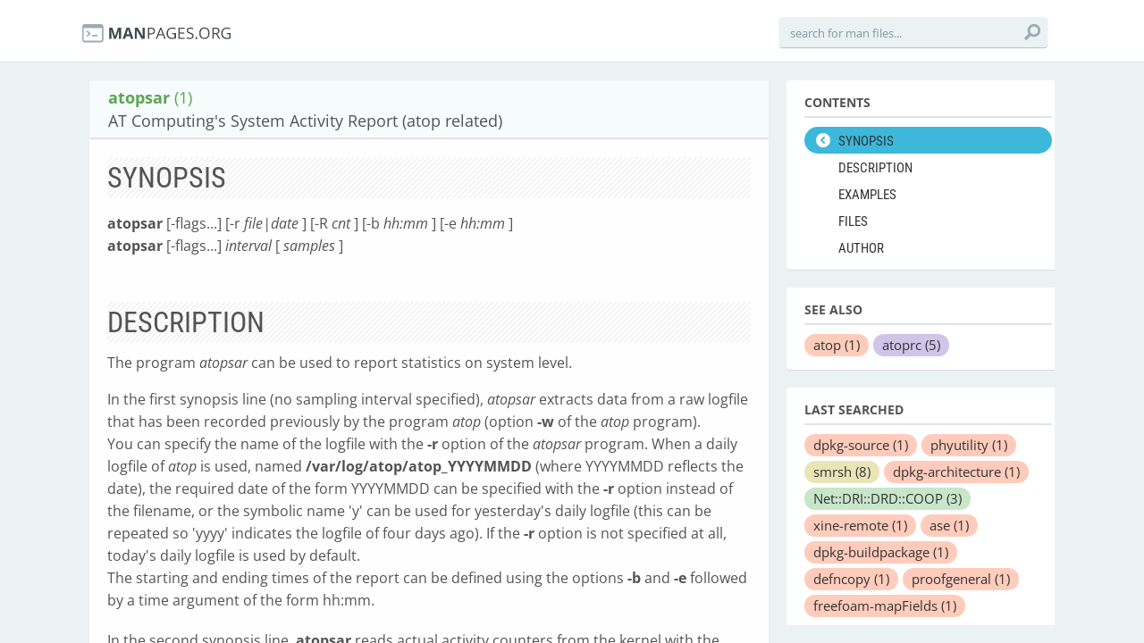

--- FILE ---
content_type: text/html; charset=utf-8
request_url: https://manpages.org/atopsar/1
body_size: 10972
content:
<!DOCTYPE html>
<html>
<head>
  <link rel="dns-prefetch" href="//fonts.gstatic.com"/>
  <link rel="dns-prefetch" href="//fonts.googleapis.com"/>
  <link rel="dns-prefetch" href="//www.google-analytics.com"/>
  <title>man atopsar (1): AT Computing&#39;s System Activity Report (atop related)</title>
  <meta http-equiv="X-UA-Compatible" content="IE=edge,chrome=1">
  <meta name="description" content="man atopsar (1): The program atopsar can be used to report statistics on system level. In the first synopsis line (no sampling interval specified), atopsar extracts data from a raw logfile that has been recorded previously by the program atop (option -w of the atop progra">
  <meta name="viewport" content="width=device-width, initial-scale=1, maximum-scale=1, user-scalable=no">
  <style type="text/css">@font-face {font-family:Open Sans;font-style:italic;font-weight:300;src:url(/cf-fonts/s/open-sans/5.0.20/cyrillic-ext/300/italic.woff2);unicode-range:U+0460-052F,U+1C80-1C88,U+20B4,U+2DE0-2DFF,U+A640-A69F,U+FE2E-FE2F;font-display:swap;}@font-face {font-family:Open Sans;font-style:italic;font-weight:300;src:url(/cf-fonts/s/open-sans/5.0.20/cyrillic/300/italic.woff2);unicode-range:U+0301,U+0400-045F,U+0490-0491,U+04B0-04B1,U+2116;font-display:swap;}@font-face {font-family:Open Sans;font-style:italic;font-weight:300;src:url(/cf-fonts/s/open-sans/5.0.20/hebrew/300/italic.woff2);unicode-range:U+0590-05FF,U+200C-2010,U+20AA,U+25CC,U+FB1D-FB4F;font-display:swap;}@font-face {font-family:Open Sans;font-style:italic;font-weight:300;src:url(/cf-fonts/s/open-sans/5.0.20/latin/300/italic.woff2);unicode-range:U+0000-00FF,U+0131,U+0152-0153,U+02BB-02BC,U+02C6,U+02DA,U+02DC,U+0304,U+0308,U+0329,U+2000-206F,U+2074,U+20AC,U+2122,U+2191,U+2193,U+2212,U+2215,U+FEFF,U+FFFD;font-display:swap;}@font-face {font-family:Open Sans;font-style:italic;font-weight:300;src:url(/cf-fonts/s/open-sans/5.0.20/greek-ext/300/italic.woff2);unicode-range:U+1F00-1FFF;font-display:swap;}@font-face {font-family:Open Sans;font-style:italic;font-weight:300;src:url(/cf-fonts/s/open-sans/5.0.20/greek/300/italic.woff2);unicode-range:U+0370-03FF;font-display:swap;}@font-face {font-family:Open Sans;font-style:italic;font-weight:300;src:url(/cf-fonts/s/open-sans/5.0.20/latin-ext/300/italic.woff2);unicode-range:U+0100-02AF,U+0304,U+0308,U+0329,U+1E00-1E9F,U+1EF2-1EFF,U+2020,U+20A0-20AB,U+20AD-20CF,U+2113,U+2C60-2C7F,U+A720-A7FF;font-display:swap;}@font-face {font-family:Open Sans;font-style:italic;font-weight:300;src:url(/cf-fonts/s/open-sans/5.0.20/vietnamese/300/italic.woff2);unicode-range:U+0102-0103,U+0110-0111,U+0128-0129,U+0168-0169,U+01A0-01A1,U+01AF-01B0,U+0300-0301,U+0303-0304,U+0308-0309,U+0323,U+0329,U+1EA0-1EF9,U+20AB;font-display:swap;}@font-face {font-family:Open Sans;font-style:normal;font-weight:300;src:url(/cf-fonts/s/open-sans/5.0.20/greek-ext/300/normal.woff2);unicode-range:U+1F00-1FFF;font-display:swap;}@font-face {font-family:Open Sans;font-style:normal;font-weight:300;src:url(/cf-fonts/s/open-sans/5.0.20/greek/300/normal.woff2);unicode-range:U+0370-03FF;font-display:swap;}@font-face {font-family:Open Sans;font-style:normal;font-weight:300;src:url(/cf-fonts/s/open-sans/5.0.20/cyrillic/300/normal.woff2);unicode-range:U+0301,U+0400-045F,U+0490-0491,U+04B0-04B1,U+2116;font-display:swap;}@font-face {font-family:Open Sans;font-style:normal;font-weight:300;src:url(/cf-fonts/s/open-sans/5.0.20/cyrillic-ext/300/normal.woff2);unicode-range:U+0460-052F,U+1C80-1C88,U+20B4,U+2DE0-2DFF,U+A640-A69F,U+FE2E-FE2F;font-display:swap;}@font-face {font-family:Open Sans;font-style:normal;font-weight:300;src:url(/cf-fonts/s/open-sans/5.0.20/latin-ext/300/normal.woff2);unicode-range:U+0100-02AF,U+0304,U+0308,U+0329,U+1E00-1E9F,U+1EF2-1EFF,U+2020,U+20A0-20AB,U+20AD-20CF,U+2113,U+2C60-2C7F,U+A720-A7FF;font-display:swap;}@font-face {font-family:Open Sans;font-style:normal;font-weight:300;src:url(/cf-fonts/s/open-sans/5.0.20/vietnamese/300/normal.woff2);unicode-range:U+0102-0103,U+0110-0111,U+0128-0129,U+0168-0169,U+01A0-01A1,U+01AF-01B0,U+0300-0301,U+0303-0304,U+0308-0309,U+0323,U+0329,U+1EA0-1EF9,U+20AB;font-display:swap;}@font-face {font-family:Open Sans;font-style:normal;font-weight:300;src:url(/cf-fonts/s/open-sans/5.0.20/hebrew/300/normal.woff2);unicode-range:U+0590-05FF,U+200C-2010,U+20AA,U+25CC,U+FB1D-FB4F;font-display:swap;}@font-face {font-family:Open Sans;font-style:normal;font-weight:300;src:url(/cf-fonts/s/open-sans/5.0.20/latin/300/normal.woff2);unicode-range:U+0000-00FF,U+0131,U+0152-0153,U+02BB-02BC,U+02C6,U+02DA,U+02DC,U+0304,U+0308,U+0329,U+2000-206F,U+2074,U+20AC,U+2122,U+2191,U+2193,U+2212,U+2215,U+FEFF,U+FFFD;font-display:swap;}@font-face {font-family:Open Sans;font-style:italic;font-weight:400;src:url(/cf-fonts/s/open-sans/5.0.20/latin/400/italic.woff2);unicode-range:U+0000-00FF,U+0131,U+0152-0153,U+02BB-02BC,U+02C6,U+02DA,U+02DC,U+0304,U+0308,U+0329,U+2000-206F,U+2074,U+20AC,U+2122,U+2191,U+2193,U+2212,U+2215,U+FEFF,U+FFFD;font-display:swap;}@font-face {font-family:Open Sans;font-style:italic;font-weight:400;src:url(/cf-fonts/s/open-sans/5.0.20/greek/400/italic.woff2);unicode-range:U+0370-03FF;font-display:swap;}@font-face {font-family:Open Sans;font-style:italic;font-weight:400;src:url(/cf-fonts/s/open-sans/5.0.20/cyrillic-ext/400/italic.woff2);unicode-range:U+0460-052F,U+1C80-1C88,U+20B4,U+2DE0-2DFF,U+A640-A69F,U+FE2E-FE2F;font-display:swap;}@font-face {font-family:Open Sans;font-style:italic;font-weight:400;src:url(/cf-fonts/s/open-sans/5.0.20/latin-ext/400/italic.woff2);unicode-range:U+0100-02AF,U+0304,U+0308,U+0329,U+1E00-1E9F,U+1EF2-1EFF,U+2020,U+20A0-20AB,U+20AD-20CF,U+2113,U+2C60-2C7F,U+A720-A7FF;font-display:swap;}@font-face {font-family:Open Sans;font-style:italic;font-weight:400;src:url(/cf-fonts/s/open-sans/5.0.20/greek-ext/400/italic.woff2);unicode-range:U+1F00-1FFF;font-display:swap;}@font-face {font-family:Open Sans;font-style:italic;font-weight:400;src:url(/cf-fonts/s/open-sans/5.0.20/cyrillic/400/italic.woff2);unicode-range:U+0301,U+0400-045F,U+0490-0491,U+04B0-04B1,U+2116;font-display:swap;}@font-face {font-family:Open Sans;font-style:italic;font-weight:400;src:url(/cf-fonts/s/open-sans/5.0.20/vietnamese/400/italic.woff2);unicode-range:U+0102-0103,U+0110-0111,U+0128-0129,U+0168-0169,U+01A0-01A1,U+01AF-01B0,U+0300-0301,U+0303-0304,U+0308-0309,U+0323,U+0329,U+1EA0-1EF9,U+20AB;font-display:swap;}@font-face {font-family:Open Sans;font-style:italic;font-weight:400;src:url(/cf-fonts/s/open-sans/5.0.20/hebrew/400/italic.woff2);unicode-range:U+0590-05FF,U+200C-2010,U+20AA,U+25CC,U+FB1D-FB4F;font-display:swap;}@font-face {font-family:Open Sans;font-style:normal;font-weight:400;src:url(/cf-fonts/s/open-sans/5.0.20/vietnamese/400/normal.woff2);unicode-range:U+0102-0103,U+0110-0111,U+0128-0129,U+0168-0169,U+01A0-01A1,U+01AF-01B0,U+0300-0301,U+0303-0304,U+0308-0309,U+0323,U+0329,U+1EA0-1EF9,U+20AB;font-display:swap;}@font-face {font-family:Open Sans;font-style:normal;font-weight:400;src:url(/cf-fonts/s/open-sans/5.0.20/latin/400/normal.woff2);unicode-range:U+0000-00FF,U+0131,U+0152-0153,U+02BB-02BC,U+02C6,U+02DA,U+02DC,U+0304,U+0308,U+0329,U+2000-206F,U+2074,U+20AC,U+2122,U+2191,U+2193,U+2212,U+2215,U+FEFF,U+FFFD;font-display:swap;}@font-face {font-family:Open Sans;font-style:normal;font-weight:400;src:url(/cf-fonts/s/open-sans/5.0.20/greek-ext/400/normal.woff2);unicode-range:U+1F00-1FFF;font-display:swap;}@font-face {font-family:Open Sans;font-style:normal;font-weight:400;src:url(/cf-fonts/s/open-sans/5.0.20/cyrillic/400/normal.woff2);unicode-range:U+0301,U+0400-045F,U+0490-0491,U+04B0-04B1,U+2116;font-display:swap;}@font-face {font-family:Open Sans;font-style:normal;font-weight:400;src:url(/cf-fonts/s/open-sans/5.0.20/cyrillic-ext/400/normal.woff2);unicode-range:U+0460-052F,U+1C80-1C88,U+20B4,U+2DE0-2DFF,U+A640-A69F,U+FE2E-FE2F;font-display:swap;}@font-face {font-family:Open Sans;font-style:normal;font-weight:400;src:url(/cf-fonts/s/open-sans/5.0.20/latin-ext/400/normal.woff2);unicode-range:U+0100-02AF,U+0304,U+0308,U+0329,U+1E00-1E9F,U+1EF2-1EFF,U+2020,U+20A0-20AB,U+20AD-20CF,U+2113,U+2C60-2C7F,U+A720-A7FF;font-display:swap;}@font-face {font-family:Open Sans;font-style:normal;font-weight:400;src:url(/cf-fonts/s/open-sans/5.0.20/hebrew/400/normal.woff2);unicode-range:U+0590-05FF,U+200C-2010,U+20AA,U+25CC,U+FB1D-FB4F;font-display:swap;}@font-face {font-family:Open Sans;font-style:normal;font-weight:400;src:url(/cf-fonts/s/open-sans/5.0.20/greek/400/normal.woff2);unicode-range:U+0370-03FF;font-display:swap;}@font-face {font-family:Open Sans;font-style:italic;font-weight:600;src:url(/cf-fonts/s/open-sans/5.0.20/hebrew/600/italic.woff2);unicode-range:U+0590-05FF,U+200C-2010,U+20AA,U+25CC,U+FB1D-FB4F;font-display:swap;}@font-face {font-family:Open Sans;font-style:italic;font-weight:600;src:url(/cf-fonts/s/open-sans/5.0.20/cyrillic-ext/600/italic.woff2);unicode-range:U+0460-052F,U+1C80-1C88,U+20B4,U+2DE0-2DFF,U+A640-A69F,U+FE2E-FE2F;font-display:swap;}@font-face {font-family:Open Sans;font-style:italic;font-weight:600;src:url(/cf-fonts/s/open-sans/5.0.20/greek-ext/600/italic.woff2);unicode-range:U+1F00-1FFF;font-display:swap;}@font-face {font-family:Open Sans;font-style:italic;font-weight:600;src:url(/cf-fonts/s/open-sans/5.0.20/latin-ext/600/italic.woff2);unicode-range:U+0100-02AF,U+0304,U+0308,U+0329,U+1E00-1E9F,U+1EF2-1EFF,U+2020,U+20A0-20AB,U+20AD-20CF,U+2113,U+2C60-2C7F,U+A720-A7FF;font-display:swap;}@font-face {font-family:Open Sans;font-style:italic;font-weight:600;src:url(/cf-fonts/s/open-sans/5.0.20/vietnamese/600/italic.woff2);unicode-range:U+0102-0103,U+0110-0111,U+0128-0129,U+0168-0169,U+01A0-01A1,U+01AF-01B0,U+0300-0301,U+0303-0304,U+0308-0309,U+0323,U+0329,U+1EA0-1EF9,U+20AB;font-display:swap;}@font-face {font-family:Open Sans;font-style:italic;font-weight:600;src:url(/cf-fonts/s/open-sans/5.0.20/cyrillic/600/italic.woff2);unicode-range:U+0301,U+0400-045F,U+0490-0491,U+04B0-04B1,U+2116;font-display:swap;}@font-face {font-family:Open Sans;font-style:italic;font-weight:600;src:url(/cf-fonts/s/open-sans/5.0.20/latin/600/italic.woff2);unicode-range:U+0000-00FF,U+0131,U+0152-0153,U+02BB-02BC,U+02C6,U+02DA,U+02DC,U+0304,U+0308,U+0329,U+2000-206F,U+2074,U+20AC,U+2122,U+2191,U+2193,U+2212,U+2215,U+FEFF,U+FFFD;font-display:swap;}@font-face {font-family:Open Sans;font-style:italic;font-weight:600;src:url(/cf-fonts/s/open-sans/5.0.20/greek/600/italic.woff2);unicode-range:U+0370-03FF;font-display:swap;}@font-face {font-family:Open Sans;font-style:normal;font-weight:600;src:url(/cf-fonts/s/open-sans/5.0.20/cyrillic/600/normal.woff2);unicode-range:U+0301,U+0400-045F,U+0490-0491,U+04B0-04B1,U+2116;font-display:swap;}@font-face {font-family:Open Sans;font-style:normal;font-weight:600;src:url(/cf-fonts/s/open-sans/5.0.20/greek/600/normal.woff2);unicode-range:U+0370-03FF;font-display:swap;}@font-face {font-family:Open Sans;font-style:normal;font-weight:600;src:url(/cf-fonts/s/open-sans/5.0.20/vietnamese/600/normal.woff2);unicode-range:U+0102-0103,U+0110-0111,U+0128-0129,U+0168-0169,U+01A0-01A1,U+01AF-01B0,U+0300-0301,U+0303-0304,U+0308-0309,U+0323,U+0329,U+1EA0-1EF9,U+20AB;font-display:swap;}@font-face {font-family:Open Sans;font-style:normal;font-weight:600;src:url(/cf-fonts/s/open-sans/5.0.20/latin-ext/600/normal.woff2);unicode-range:U+0100-02AF,U+0304,U+0308,U+0329,U+1E00-1E9F,U+1EF2-1EFF,U+2020,U+20A0-20AB,U+20AD-20CF,U+2113,U+2C60-2C7F,U+A720-A7FF;font-display:swap;}@font-face {font-family:Open Sans;font-style:normal;font-weight:600;src:url(/cf-fonts/s/open-sans/5.0.20/cyrillic-ext/600/normal.woff2);unicode-range:U+0460-052F,U+1C80-1C88,U+20B4,U+2DE0-2DFF,U+A640-A69F,U+FE2E-FE2F;font-display:swap;}@font-face {font-family:Open Sans;font-style:normal;font-weight:600;src:url(/cf-fonts/s/open-sans/5.0.20/latin/600/normal.woff2);unicode-range:U+0000-00FF,U+0131,U+0152-0153,U+02BB-02BC,U+02C6,U+02DA,U+02DC,U+0304,U+0308,U+0329,U+2000-206F,U+2074,U+20AC,U+2122,U+2191,U+2193,U+2212,U+2215,U+FEFF,U+FFFD;font-display:swap;}@font-face {font-family:Open Sans;font-style:normal;font-weight:600;src:url(/cf-fonts/s/open-sans/5.0.20/greek-ext/600/normal.woff2);unicode-range:U+1F00-1FFF;font-display:swap;}@font-face {font-family:Open Sans;font-style:normal;font-weight:600;src:url(/cf-fonts/s/open-sans/5.0.20/hebrew/600/normal.woff2);unicode-range:U+0590-05FF,U+200C-2010,U+20AA,U+25CC,U+FB1D-FB4F;font-display:swap;}@font-face {font-family:Open Sans;font-style:italic;font-weight:700;src:url(/cf-fonts/s/open-sans/5.0.20/greek-ext/700/italic.woff2);unicode-range:U+1F00-1FFF;font-display:swap;}@font-face {font-family:Open Sans;font-style:italic;font-weight:700;src:url(/cf-fonts/s/open-sans/5.0.20/latin-ext/700/italic.woff2);unicode-range:U+0100-02AF,U+0304,U+0308,U+0329,U+1E00-1E9F,U+1EF2-1EFF,U+2020,U+20A0-20AB,U+20AD-20CF,U+2113,U+2C60-2C7F,U+A720-A7FF;font-display:swap;}@font-face {font-family:Open Sans;font-style:italic;font-weight:700;src:url(/cf-fonts/s/open-sans/5.0.20/latin/700/italic.woff2);unicode-range:U+0000-00FF,U+0131,U+0152-0153,U+02BB-02BC,U+02C6,U+02DA,U+02DC,U+0304,U+0308,U+0329,U+2000-206F,U+2074,U+20AC,U+2122,U+2191,U+2193,U+2212,U+2215,U+FEFF,U+FFFD;font-display:swap;}@font-face {font-family:Open Sans;font-style:italic;font-weight:700;src:url(/cf-fonts/s/open-sans/5.0.20/greek/700/italic.woff2);unicode-range:U+0370-03FF;font-display:swap;}@font-face {font-family:Open Sans;font-style:italic;font-weight:700;src:url(/cf-fonts/s/open-sans/5.0.20/hebrew/700/italic.woff2);unicode-range:U+0590-05FF,U+200C-2010,U+20AA,U+25CC,U+FB1D-FB4F;font-display:swap;}@font-face {font-family:Open Sans;font-style:italic;font-weight:700;src:url(/cf-fonts/s/open-sans/5.0.20/cyrillic/700/italic.woff2);unicode-range:U+0301,U+0400-045F,U+0490-0491,U+04B0-04B1,U+2116;font-display:swap;}@font-face {font-family:Open Sans;font-style:italic;font-weight:700;src:url(/cf-fonts/s/open-sans/5.0.20/cyrillic-ext/700/italic.woff2);unicode-range:U+0460-052F,U+1C80-1C88,U+20B4,U+2DE0-2DFF,U+A640-A69F,U+FE2E-FE2F;font-display:swap;}@font-face {font-family:Open Sans;font-style:italic;font-weight:700;src:url(/cf-fonts/s/open-sans/5.0.20/vietnamese/700/italic.woff2);unicode-range:U+0102-0103,U+0110-0111,U+0128-0129,U+0168-0169,U+01A0-01A1,U+01AF-01B0,U+0300-0301,U+0303-0304,U+0308-0309,U+0323,U+0329,U+1EA0-1EF9,U+20AB;font-display:swap;}@font-face {font-family:Open Sans;font-style:normal;font-weight:700;src:url(/cf-fonts/s/open-sans/5.0.20/greek-ext/700/normal.woff2);unicode-range:U+1F00-1FFF;font-display:swap;}@font-face {font-family:Open Sans;font-style:normal;font-weight:700;src:url(/cf-fonts/s/open-sans/5.0.20/cyrillic/700/normal.woff2);unicode-range:U+0301,U+0400-045F,U+0490-0491,U+04B0-04B1,U+2116;font-display:swap;}@font-face {font-family:Open Sans;font-style:normal;font-weight:700;src:url(/cf-fonts/s/open-sans/5.0.20/latin/700/normal.woff2);unicode-range:U+0000-00FF,U+0131,U+0152-0153,U+02BB-02BC,U+02C6,U+02DA,U+02DC,U+0304,U+0308,U+0329,U+2000-206F,U+2074,U+20AC,U+2122,U+2191,U+2193,U+2212,U+2215,U+FEFF,U+FFFD;font-display:swap;}@font-face {font-family:Open Sans;font-style:normal;font-weight:700;src:url(/cf-fonts/s/open-sans/5.0.20/cyrillic-ext/700/normal.woff2);unicode-range:U+0460-052F,U+1C80-1C88,U+20B4,U+2DE0-2DFF,U+A640-A69F,U+FE2E-FE2F;font-display:swap;}@font-face {font-family:Open Sans;font-style:normal;font-weight:700;src:url(/cf-fonts/s/open-sans/5.0.20/greek/700/normal.woff2);unicode-range:U+0370-03FF;font-display:swap;}@font-face {font-family:Open Sans;font-style:normal;font-weight:700;src:url(/cf-fonts/s/open-sans/5.0.20/latin-ext/700/normal.woff2);unicode-range:U+0100-02AF,U+0304,U+0308,U+0329,U+1E00-1E9F,U+1EF2-1EFF,U+2020,U+20A0-20AB,U+20AD-20CF,U+2113,U+2C60-2C7F,U+A720-A7FF;font-display:swap;}@font-face {font-family:Open Sans;font-style:normal;font-weight:700;src:url(/cf-fonts/s/open-sans/5.0.20/hebrew/700/normal.woff2);unicode-range:U+0590-05FF,U+200C-2010,U+20AA,U+25CC,U+FB1D-FB4F;font-display:swap;}@font-face {font-family:Open Sans;font-style:normal;font-weight:700;src:url(/cf-fonts/s/open-sans/5.0.20/vietnamese/700/normal.woff2);unicode-range:U+0102-0103,U+0110-0111,U+0128-0129,U+0168-0169,U+01A0-01A1,U+01AF-01B0,U+0300-0301,U+0303-0304,U+0308-0309,U+0323,U+0329,U+1EA0-1EF9,U+20AB;font-display:swap;}@font-face {font-family:Open Sans;font-style:italic;font-weight:800;src:url(/cf-fonts/s/open-sans/5.0.20/vietnamese/800/italic.woff2);unicode-range:U+0102-0103,U+0110-0111,U+0128-0129,U+0168-0169,U+01A0-01A1,U+01AF-01B0,U+0300-0301,U+0303-0304,U+0308-0309,U+0323,U+0329,U+1EA0-1EF9,U+20AB;font-display:swap;}@font-face {font-family:Open Sans;font-style:italic;font-weight:800;src:url(/cf-fonts/s/open-sans/5.0.20/hebrew/800/italic.woff2);unicode-range:U+0590-05FF,U+200C-2010,U+20AA,U+25CC,U+FB1D-FB4F;font-display:swap;}@font-face {font-family:Open Sans;font-style:italic;font-weight:800;src:url(/cf-fonts/s/open-sans/5.0.20/cyrillic/800/italic.woff2);unicode-range:U+0301,U+0400-045F,U+0490-0491,U+04B0-04B1,U+2116;font-display:swap;}@font-face {font-family:Open Sans;font-style:italic;font-weight:800;src:url(/cf-fonts/s/open-sans/5.0.20/cyrillic-ext/800/italic.woff2);unicode-range:U+0460-052F,U+1C80-1C88,U+20B4,U+2DE0-2DFF,U+A640-A69F,U+FE2E-FE2F;font-display:swap;}@font-face {font-family:Open Sans;font-style:italic;font-weight:800;src:url(/cf-fonts/s/open-sans/5.0.20/greek/800/italic.woff2);unicode-range:U+0370-03FF;font-display:swap;}@font-face {font-family:Open Sans;font-style:italic;font-weight:800;src:url(/cf-fonts/s/open-sans/5.0.20/greek-ext/800/italic.woff2);unicode-range:U+1F00-1FFF;font-display:swap;}@font-face {font-family:Open Sans;font-style:italic;font-weight:800;src:url(/cf-fonts/s/open-sans/5.0.20/latin/800/italic.woff2);unicode-range:U+0000-00FF,U+0131,U+0152-0153,U+02BB-02BC,U+02C6,U+02DA,U+02DC,U+0304,U+0308,U+0329,U+2000-206F,U+2074,U+20AC,U+2122,U+2191,U+2193,U+2212,U+2215,U+FEFF,U+FFFD;font-display:swap;}@font-face {font-family:Open Sans;font-style:italic;font-weight:800;src:url(/cf-fonts/s/open-sans/5.0.20/latin-ext/800/italic.woff2);unicode-range:U+0100-02AF,U+0304,U+0308,U+0329,U+1E00-1E9F,U+1EF2-1EFF,U+2020,U+20A0-20AB,U+20AD-20CF,U+2113,U+2C60-2C7F,U+A720-A7FF;font-display:swap;}@font-face {font-family:Open Sans;font-style:normal;font-weight:800;src:url(/cf-fonts/s/open-sans/5.0.20/cyrillic-ext/800/normal.woff2);unicode-range:U+0460-052F,U+1C80-1C88,U+20B4,U+2DE0-2DFF,U+A640-A69F,U+FE2E-FE2F;font-display:swap;}@font-face {font-family:Open Sans;font-style:normal;font-weight:800;src:url(/cf-fonts/s/open-sans/5.0.20/cyrillic/800/normal.woff2);unicode-range:U+0301,U+0400-045F,U+0490-0491,U+04B0-04B1,U+2116;font-display:swap;}@font-face {font-family:Open Sans;font-style:normal;font-weight:800;src:url(/cf-fonts/s/open-sans/5.0.20/hebrew/800/normal.woff2);unicode-range:U+0590-05FF,U+200C-2010,U+20AA,U+25CC,U+FB1D-FB4F;font-display:swap;}@font-face {font-family:Open Sans;font-style:normal;font-weight:800;src:url(/cf-fonts/s/open-sans/5.0.20/greek/800/normal.woff2);unicode-range:U+0370-03FF;font-display:swap;}@font-face {font-family:Open Sans;font-style:normal;font-weight:800;src:url(/cf-fonts/s/open-sans/5.0.20/latin/800/normal.woff2);unicode-range:U+0000-00FF,U+0131,U+0152-0153,U+02BB-02BC,U+02C6,U+02DA,U+02DC,U+0304,U+0308,U+0329,U+2000-206F,U+2074,U+20AC,U+2122,U+2191,U+2193,U+2212,U+2215,U+FEFF,U+FFFD;font-display:swap;}@font-face {font-family:Open Sans;font-style:normal;font-weight:800;src:url(/cf-fonts/s/open-sans/5.0.20/vietnamese/800/normal.woff2);unicode-range:U+0102-0103,U+0110-0111,U+0128-0129,U+0168-0169,U+01A0-01A1,U+01AF-01B0,U+0300-0301,U+0303-0304,U+0308-0309,U+0323,U+0329,U+1EA0-1EF9,U+20AB;font-display:swap;}@font-face {font-family:Open Sans;font-style:normal;font-weight:800;src:url(/cf-fonts/s/open-sans/5.0.20/latin-ext/800/normal.woff2);unicode-range:U+0100-02AF,U+0304,U+0308,U+0329,U+1E00-1E9F,U+1EF2-1EFF,U+2020,U+20A0-20AB,U+20AD-20CF,U+2113,U+2C60-2C7F,U+A720-A7FF;font-display:swap;}@font-face {font-family:Open Sans;font-style:normal;font-weight:800;src:url(/cf-fonts/s/open-sans/5.0.20/greek-ext/800/normal.woff2);unicode-range:U+1F00-1FFF;font-display:swap;}</style>
  <style type="text/css">@font-face {font-family:Roboto Condensed;font-style:normal;font-weight:400;src:url(/cf-fonts/s/roboto-condensed/5.0.14/greek/400/normal.woff2);unicode-range:U+0370-03FF;font-display:swap;}@font-face {font-family:Roboto Condensed;font-style:normal;font-weight:400;src:url(/cf-fonts/s/roboto-condensed/5.0.14/latin-ext/400/normal.woff2);unicode-range:U+0100-02AF,U+0304,U+0308,U+0329,U+1E00-1E9F,U+1EF2-1EFF,U+2020,U+20A0-20AB,U+20AD-20CF,U+2113,U+2C60-2C7F,U+A720-A7FF;font-display:swap;}@font-face {font-family:Roboto Condensed;font-style:normal;font-weight:400;src:url(/cf-fonts/s/roboto-condensed/5.0.14/cyrillic/400/normal.woff2);unicode-range:U+0301,U+0400-045F,U+0490-0491,U+04B0-04B1,U+2116;font-display:swap;}@font-face {font-family:Roboto Condensed;font-style:normal;font-weight:400;src:url(/cf-fonts/s/roboto-condensed/5.0.14/latin/400/normal.woff2);unicode-range:U+0000-00FF,U+0131,U+0152-0153,U+02BB-02BC,U+02C6,U+02DA,U+02DC,U+0304,U+0308,U+0329,U+2000-206F,U+2074,U+20AC,U+2122,U+2191,U+2193,U+2212,U+2215,U+FEFF,U+FFFD;font-display:swap;}@font-face {font-family:Roboto Condensed;font-style:normal;font-weight:400;src:url(/cf-fonts/s/roboto-condensed/5.0.14/vietnamese/400/normal.woff2);unicode-range:U+0102-0103,U+0110-0111,U+0128-0129,U+0168-0169,U+01A0-01A1,U+01AF-01B0,U+0300-0301,U+0303-0304,U+0308-0309,U+0323,U+0329,U+1EA0-1EF9,U+20AB;font-display:swap;}@font-face {font-family:Roboto Condensed;font-style:normal;font-weight:400;src:url(/cf-fonts/s/roboto-condensed/5.0.14/greek-ext/400/normal.woff2);unicode-range:U+1F00-1FFF;font-display:swap;}@font-face {font-family:Roboto Condensed;font-style:normal;font-weight:400;src:url(/cf-fonts/s/roboto-condensed/5.0.14/cyrillic-ext/400/normal.woff2);unicode-range:U+0460-052F,U+1C80-1C88,U+20B4,U+2DE0-2DFF,U+A640-A69F,U+FE2E-FE2F;font-display:swap;}@font-face {font-family:Roboto Condensed;font-style:normal;font-weight:700;src:url(/cf-fonts/s/roboto-condensed/5.0.14/cyrillic-ext/700/normal.woff2);unicode-range:U+0460-052F,U+1C80-1C88,U+20B4,U+2DE0-2DFF,U+A640-A69F,U+FE2E-FE2F;font-display:swap;}@font-face {font-family:Roboto Condensed;font-style:normal;font-weight:700;src:url(/cf-fonts/s/roboto-condensed/5.0.14/greek-ext/700/normal.woff2);unicode-range:U+1F00-1FFF;font-display:swap;}@font-face {font-family:Roboto Condensed;font-style:normal;font-weight:700;src:url(/cf-fonts/s/roboto-condensed/5.0.14/cyrillic/700/normal.woff2);unicode-range:U+0301,U+0400-045F,U+0490-0491,U+04B0-04B1,U+2116;font-display:swap;}@font-face {font-family:Roboto Condensed;font-style:normal;font-weight:700;src:url(/cf-fonts/s/roboto-condensed/5.0.14/greek/700/normal.woff2);unicode-range:U+0370-03FF;font-display:swap;}@font-face {font-family:Roboto Condensed;font-style:normal;font-weight:700;src:url(/cf-fonts/s/roboto-condensed/5.0.14/latin-ext/700/normal.woff2);unicode-range:U+0100-02AF,U+0304,U+0308,U+0329,U+1E00-1E9F,U+1EF2-1EFF,U+2020,U+20A0-20AB,U+20AD-20CF,U+2113,U+2C60-2C7F,U+A720-A7FF;font-display:swap;}@font-face {font-family:Roboto Condensed;font-style:normal;font-weight:700;src:url(/cf-fonts/s/roboto-condensed/5.0.14/vietnamese/700/normal.woff2);unicode-range:U+0102-0103,U+0110-0111,U+0128-0129,U+0168-0169,U+01A0-01A1,U+01AF-01B0,U+0300-0301,U+0303-0304,U+0308-0309,U+0323,U+0329,U+1EA0-1EF9,U+20AB;font-display:swap;}@font-face {font-family:Roboto Condensed;font-style:normal;font-weight:700;src:url(/cf-fonts/s/roboto-condensed/5.0.14/latin/700/normal.woff2);unicode-range:U+0000-00FF,U+0131,U+0152-0153,U+02BB-02BC,U+02C6,U+02DA,U+02DC,U+0304,U+0308,U+0329,U+2000-206F,U+2074,U+20AC,U+2122,U+2191,U+2193,U+2212,U+2215,U+FEFF,U+FFFD;font-display:swap;}</style>
  <link href='//fonts.googleapis.com/css?family=Droid+Sans+Mono' rel='stylesheet' type='text/css'>
  <link data-turbolinks-track="true" href="/assets/application-f7897fbdd67c6822d0a0ff57b3ffc02f.css" media="all" rel="stylesheet" />
  <script async="async" data-turbolinks-track="true" src="/assets/application-b47bf462822a1e5557c375def5c1aa58.js"></script>

  <!--[if IE]>
        
    <![endif]-->
<script type="text/javascript">
//<![CDATA[
      var LANG = 'en';
//]]>
</script>
  
  <meta content="authenticity_token" name="csrf-param" />
<meta content="PsLwJoToNs6LtG+nCu7Gqp7/w8tDZoOP8UXtZQk+wdA=" name="csrf-token" />
<script>
  (function(i,s,o,g,r,a,m){i['GoogleAnalyticsObject']=r;i[r]=i[r]||function(){
  (i[r].q=i[r].q||[]).push(arguments)},i[r].l=1*new Date();a=s.createElement(o),
  m=s.getElementsByTagName(o)[0];a.async=1;a.src=g;m.parentNode.insertBefore(a,m)
  })(window,document,'script','//www.google-analytics.com/analytics.js','ga');

  ga('create', 'UA-56225390-2', 'auto');
  ga('send', 'pageview');

</script>
</head>
<body>
  <div class="header-container">
    <header class="clearfix">
      <div class="logo"><a href="/"><img src="/assets/logo-01e8ca9d4868e2e64bed82dde5c62d60.png" alt="logo"></a></div>
       <!--
        <nav>
    <ul>
        <li class="synopsis selected"><a title="synopsis" href="#synopsis">SYNOPSIS</a></li>
        <li class="description"><a title="description" href="#description">DESCRIPTION</a></li>
        <li class="examples"><a title="examples" href="#examples">EXAMPLES</a></li>
        <li class="files"><a title="files" href="#files">FILES</a></li>
        <li class="author"><a title="author" href="#author">AUTHOR</a></li>
    </ul>
  </nav>
  -->
      <div class="search">
        <form accept-charset="UTF-8" action="/pagenames/autocomplete_page_name_name" method="post"><div style="display:none"><input name="utf8" type="hidden" value="&#x2713;" /><input name="authenticity_token" type="hidden" value="PsLwJoToNs6LtG+nCu7Gqp7/w8tDZoOP8UXtZQk+wdA=" /></div>
            <input data-autocomplete="/pagenames/autocomplete_page_name_name" id="page_name_name" name="page_name[name]" placeholder="search for man files..." type="text" />
            <button type="submit" onclick="return false">
              <img src="/assets/search_-5f10690007ebc2fbfce6cf9b1f687474.svg">
            </button>
</form>      </div>
      <a class="mcat"><img src="/assets/menu-533ee2b7609b0e242c51d7f42ca18b7f.png"></a>
    </header>
  </div>
  <div id="core">
    <div class="main-wrapper">
      <link rel="stylesheet" href="//cdnjs.cloudflare.com/ajax/libs/highlight.js/8.3/styles/default.min.css">
<script src="//cdnjs.cloudflare.com/ajax/libs/highlight.js/8.3/highlight.min.js"></script>

<div class="manpages-show">


<div class="main-container">
  <main>

    <div class="article-container">
        <div class="article_table">
            <span>atopsar<i>(1)</i></span>
            <span>AT Computing&#39;s System Activity Report (atop related)</span>
        </div>
      <article>
        <a name="synopsis"></a><div class="section">
<h2>SYNOPSIS</h2>

<p>

<b>atopsar</b>
[-flags...]
[-r
<i>file|date</i>
] [-R
<i>cnt</i>
] [-b
<i>hh:mm</i>
] [-e
<i>hh:mm</i>
]
<br/>

<b>atopsar</b>
[-flags...]
<i>interval</i>
[
<i>samples</i>
]
</p><p>


</p></div>
<a name="description"></a><div class="section">
<h2>DESCRIPTION</h2>
The program
<i>atopsar</i>
can be used to report statistics on system level.
<p>
In the first synopsis line (no sampling interval specified),
<i>atopsar</i>
extracts data from a raw logfile that has been recorded previously by
the program
<i>atop</i>
(option
<b>-w </b>
of the
<i>atop</i>
program).
<br/>
You can specify the name of the logfile with the 
<b>-r</b>
option of the
<i>atopsar</i>
program.
When a daily logfile of
<i>atop</i>
is used, named
<b>/var/log/atop/atop_YYYYMMDD</b>
(where YYYYMMDD reflects the date),
the required date of the form YYYYMMDD can be specified with the
<b>-r</b>
option instead of the filename, or
the symbolic name 'y' can be used for yesterday's daily logfile
(this can be repeated so 'yyyy' indicates the logfile of four days ago).
If the
<b>-r</b>
option is not specified at all, today's daily logfile is used by default.
<br/>
The starting and ending times of the report can be defined using the
options
<b>-b</b>
and
<b>-e</b>
followed by a time argument of the form hh:mm.
</p><p>
In the second synopsis line,
<b>atopsar</b>
reads actual activity counters from the kernel with the specified
<i>interval</i>
(in seconds) and the specified number of
<i>samples</i>
(optionally).
When
<b>atopsar</b>
is activated in this way it immediately sends the output for every requested
report to standard output.
If only one type of report is requested, the header is printed
once and after every
<i>interval</i>
seconds the statistical counters are shown for that period.
If several reports are requested, a header is printed per sample
followed by the statistical counters for that period.
</p><p>
Some generic flags can be specified to influence the behaviour of the
<b>atopsar</b>
program:
</p><p>

</p><dl compact="compact">
<dt><b>-S</b>

</dt><dd>
By default the timestamp at the beginning of a line is suppressed if more
lines are shown for one interval. With this flag a timestamp is
given for every output-line (easier for post-processing).
</dd></dl>
<p>

</p><dl compact="compact">
<dt><b>-a</b>

</dt><dd>
By default certain resources as disks and network interfaces are only
shown when they were active during the interval.
With this flag all resources of a given type are shown, even if
they were inactive during the interval.
</dd></dl>
<p>

</p><dl compact="compact">
<dt><b>-x</b>

</dt><dd>
By default
<b>atopsar</b>
only uses colors if output is directed to a terminal (window).
These colors might indicate that a critical occupation percentage has
been reached (red) or has been almost reached (cyan) for a particular
resource.
See the man-page of
<b>atop</b>
for a detailed description of this feature (section COLORS).
<br/>
With the flag 
<b>-x</b>
the use of colors is suppressed unconditionally.
</dd></dl>
<p>

</p><dl compact="compact">
<dt><b>-C</b>

</dt><dd>
By default
<b>atopsar</b>
only uses colors if output is directed to a terminal (window).
These colors might indicate that a critical occupation percentage has
been reached (red) or has been almost reached (cyan) for a particular
resource.
See the man-page of
<b>atop</b>
for a detailed description of this feature (section COLORS).
<br/>
With the flag 
<b>-C</b>
colors will always be used, even if output is not directed to a terminal.
</dd></dl>
<p>

</p><dl compact="compact">
<dt><b>-M</b>

</dt><dd>
Use markers at the end of a line to indicate that a critical occupation
percentage has been reached ('*') or has been almost reached ('+')
for particular resources. The marker '*' is similar to the color red
and the marker '+' to the color cyan. See the man-page of
<b>atop</b>
for a detailed description of these colors (section COLORS).
</dd></dl>
<p>

</p><dl compact="compact">
<dt><b>-H</b>

</dt><dd>
Repeat the header line within a report for every
<i>N</i>
detail lines. The value of
<i>N </i>
is determined dynamically in case of output to a tty/window (depending
on the number of lines); for output to a file or pipe this value is 23.
</dd></dl>
<p>

</p><dl compact="compact">
<dt><b>-R</b>

</dt><dd>
Summarize
<i>cnt</i>
samples into one sample. When the logfile contains e.g. samples of 10 minutes,
the use of the flag '-R 6' shows a report with one sample for every hour.
</dd></dl>
<p>
Other flags are used to define which reports are required:
</p><p>

</p><dl compact="compact">
<dt><b>-A</b>

</dt><dd>
Show all possible reports.
</dd></dl>
<p>

</p><dl compact="compact">
<dt><b>-c</b>

</dt><dd>
Report about CPU utilization (in total and per cpu).
</dd></dl>
<p>

</p><dl compact="compact">
<dt><b>-p</b>

</dt><dd>
Report about processor-related matters, like load-averages and
hardware interrupts.
</dd></dl>
<p>

</p><dl compact="compact">
<dt><b>-P</b>

</dt><dd>
Report about processes.
</dd></dl>
<p>

</p><dl compact="compact">
<dt><b>-m</b>

</dt><dd>
Current memory- and swap-occupation.
</dd></dl>
<p>

</p><dl compact="compact">
<dt><b>-s</b>

</dt><dd>
Report about paging- and swapping-activity, and overcommitment.
</dd></dl>
<p>

</p><dl compact="compact">
<dt><b>-l</b>

</dt><dd>
Report about utilization of logical volumes.
</dd></dl>
<p>

</p><dl compact="compact">
<dt><b>-f</b>

</dt><dd>
Report about utilization of multiple devices.
</dd></dl>
<p>

</p><dl compact="compact">
<dt><b>-d</b>

</dt><dd>
Report about utilization of disks.
</dd></dl>
<p>

</p><dl compact="compact">
<dt><b>-i</b>

</dt><dd>
Report about the network interfaces.
</dd></dl>
<p>

</p><dl compact="compact">
<dt><b>-I</b>

</dt><dd>
Report about errors for network-interfaces.
</dd></dl>
<p>

</p><dl compact="compact">
<dt><b>-w</b>

</dt><dd>
Report about IP version 4 network traffic.
</dd></dl>
<p>

</p><dl compact="compact">
<dt><b>-W</b>

</dt><dd>
Report about errors for IP version 4 traffic.
</dd></dl>
<p>

</p><dl compact="compact">
<dt><b>-y</b>

</dt><dd>
General report about ICMP version 4 layer activity.
</dd></dl>
<p>

</p><dl compact="compact">
<dt><b>-Y</b>

</dt><dd>
Per-type report about ICMP version 4 layer activity.
</dd></dl>
<p>

</p><dl compact="compact">
<dt><b>-u</b>

</dt><dd>
Report about UDP version 4 network traffic.
</dd></dl>
<p>

</p><dl compact="compact">
<dt><b>-z</b>

</dt><dd>
Report about IP version 6 network traffic.
</dd></dl>
<p>

</p><dl compact="compact">
<dt><b>-Z</b>

</dt><dd>
Report about errors for IP version 6 traffic.
</dd></dl>
<p>

</p><dl compact="compact">
<dt><b>-k</b>

</dt><dd>
General report about ICMP version 6 layer activity.
</dd></dl>
<p>

</p><dl compact="compact">
<dt><b>-K</b>

</dt><dd>
Per-type report about ICMP version 6 layer activity.
</dd></dl>
<p>

</p><dl compact="compact">
<dt><b>-U</b>

</dt><dd>
Report about UDP version 6 network traffic.
</dd></dl>
<p>

</p><dl compact="compact">
<dt><b>-t</b>

</dt><dd>
Report about TCP network traffic.
</dd></dl>
<p>

</p><dl compact="compact">
<dt><b>-T</b>

</dt><dd>
Report about errors for TCP-traffic.
</dd></dl>
<p>

</p><dl compact="compact">
<dt><b>-O</b>

</dt><dd>
Report about top-3 processes consuming most processor capacity.
</dd></dl>
<p>

</p><dl compact="compact">
<dt><b>-G</b>

</dt><dd>
Report about top-3 processes consuming most resident memory.
</dd></dl>
<p>

</p><dl compact="compact">
<dt><b>-D</b>

</dt><dd>
Report about top-3 processes issueing most disk transfers.
</dd></dl>
<p>

</p><dl compact="compact">
<dt><b>-N</b>

</dt><dd>
Report about top-3 processes issueing most IPv4/IPv6 socket transfers.
</dd></dl>

</div>
<div class="section">
<h2>OUTPUT DESCRIPTION</h2>
Depending on the requested report, a number of columns with
output values are produced.
The values are mostly presented as a number of events per second.
<p>
The output for the flag
<b>-c</b>
contains the following columns per cpu:
</p><dl compact="compact">
<dt><b>usr%</b>

</dt><dd>
Percentage of cpu-time consumed in user mode (program text) for all
active processes running with a nice value of zero (default) or a
negative nice value (which means a higher priority than usual).
The cpu consumption in user mode of processes with a nice value larger
than zero (lower priority) is indicated in the nice%-column.
</dd><dt><b>nice%</b>

</dt><dd>
Percentage of cpu time consumed in user mode (i.e. program text) for all
processes running witn a nice value larger than zero (which means with a
lower priority than average).
</dd><dt><b>sys%</b>

</dt><dd>
Percentage of cpu time consumed in system mode (kernel text) for all
active processes. A high percentage usually indicates a lot of system calls
being issued.
</dd><dt><b>irq%</b>

</dt><dd>
Percentage of cpu time consumed for handling of device interrupts.
</dd><dt><b>softirq%</b>

</dt><dd>
Percentage of cpu time consumed for soft interrupt handling.
</dd><dt><b>steal%</b>

</dt><dd>
Percentage of cpu time stolen by other virtual machines
running on the same hardware.
</dd><dt><b>guest%</b>

</dt><dd>
Percentage of cpu time used by other virtual machines
running on the same hardware.
</dd><dt><b>wait%</b>

</dt><dd>
Percentage of unused cpu time while
at least one of the processes in wait-state awaits completion of disk I/O.
</dd><dt><b>idle%</b>

</dt><dd>
Percentage of unused cpu time because all processes are in a wait-state
but not waiting for disk-I/O.
</dd></dl>
<p>
The output for the flag
<b>-p</b>
contains the following values:
</p><dl compact="compact">
<dt><b>pswch/s</b>

</dt><dd>
Number of process switches (also called context switches) per second on this
cpu. A process switch occurs at the moment that an active thread (i.e.
the thread using a cpu) enters a wait state or has used its time slice
completely; another thread will then be chosen to use the cpu.
</dd><dt><b>devintr/s</b>

</dt><dd>
Number of hardware interrupts handled per second on this cpu.
</dd><dt><b>clones/s</b>

</dt><dd>
The number of new threads started per second.
</dd><dt><b>loadavg1</b>

</dt><dd>
Load average reflecting the average number of threads in the runqueue
or in non-interruptible wait state (usually waiting for disk or tape I/O)
during the last minute.
</dd><dt><b>loadavg5</b>

</dt><dd>
Load average reflecting the average number of threads in the runqueue
or in non-interruptible wait state (usually waiting for disk or tape I/O)
during the last 5 minutes.
</dd><dt><b>loadavg15</b>

</dt><dd>
Load average reflecting the average number of threads in the runqueue
or in non-interruptible wait state (usually waiting for disk or tape I/O)
during the last 15 minutes.
</dd></dl>
<p>
The output for the flag
<b>-P</b>
contains information about the processes and threads:
</p><dl compact="compact">
<dt><b>clones/s</b>

</dt><dd>
The number of new threads started per second.
</dd><dt><b>pexit/s</b>

</dt><dd>
</dd><dt><b>curproc</b>

</dt><dd>
Total number of processes present in the system.
</dd><dt><b>curzomb</b>

</dt><dd>
Number of zombie processes present in the system.
</dd><dt><b>thrrun</b>

</dt><dd>
Total number of threads present in the system in state 'running'.
</dd><dt><b>thrslpi</b>

</dt><dd>
Total number of threads present in the system in
state 'interruptible sleeping'.
</dd><dt><b>thrslpu</b>

</dt><dd>
Total number of threads present in the system in
state 'uninterruptible sleeping'.
</dd></dl>
<p>
The output for the flag
<b>-m</b>
contains information about the memory- and swap-utilization:
</p><dl compact="compact">
<dt><b>memtotal</b>

</dt><dd>
Total usable main memory size.
</dd><dt><b>memfree</b>

</dt><dd>
Available main memory size at this moment (snapshot).
</dd><dt><b>buffers</b>

</dt><dd>
Main memory used at this moment to cache metadata-blocks (snapshot).
</dd><dt><b>cached</b>

</dt><dd>
Main memory used at this moment to cache data-blocks (snapshot).
</dd><dt><b>dirty</b>

</dt><dd>
Amount of memory in the page cache that still has to be flushed to disk
at this moment (snapshot).
</dd><dt><b>slabmem</b>

</dt><dd>
Main memory used at this moment for dynamically allocated memory
by the kernel (snapshot).
</dd><dt><b>swptotal</b>

</dt><dd>
Total swap space size at this moment (snapshot).
</dd><dt><b>swpfree</b>

</dt><dd>
Available swap space at this moment (snapshot).
</dd></dl>
<p>
The output for the flag
<b>-s</b>
contains information about the frequency of swapping:
</p><dl compact="compact">
<dt><b>pagescan/s</b>

</dt><dd>
Number of scanned pages per second due to the fact
that free memory drops below a particular threshold.
</dd><dt><b>swapin/s</b>

</dt><dd>
The number of memory-pages the system read from the swap-device per second.
</dd><dt><b>swapout/s</b>

</dt><dd>
The number of memory-pages the system wrote to the swap-device per second.
</dd><dt><b>commitspc</b>

</dt><dd>
The committed virtual memory space i.e.
the reserved virtual space for all allocations of
private memory space for processes.
</dd><dt><b>commitlim</b>

</dt><dd>
The maximum limit for the committed space, which is by default swap size
plus 50% of memory size.
The kernel only verifies whether the committed space exceeds the limit
if strict overcommit handling is configured (vm.overcommit_memory is 2).
</dd></dl>
<p>
The output for the flags
<b>-l</b>
(LVM),
<b>-f</b>
(MD), and
<b>-d </b>
(hard disk) contains the following columns per active unit:
</p><dl compact="compact">
<dt><b>disk</b>

</dt><dd>
Name.
</dd><dt><b>busy</b>

</dt><dd>
Busy-percentage of the unit (i.e. the portion of time that the
device was busy handling requests).
</dd><dt><b>read/s</b>

</dt><dd>
Number of read-requests issued per second on this unit.
</dd><dt><b>KB/read</b>

</dt><dd>
Average number of Kbytes transferred per read-request for this unit.
</dd><dt><b>writ/s</b>

</dt><dd>
Number of write-requests issued per second on this unit.
</dd><dt><b>KB/writ</b>

</dt><dd>
Average number of Kbytes transferred per write-request for this unit.
</dd><dt><b>avque</b>

</dt><dd>
Average number of requests outstanding in the queue during the time
that the unit is busy.
</dd><dt><b>avserv</b>

</dt><dd>
Average number of milliseconds needed by a request on this unit
(seek, latency and data-transfer).
</dd></dl>
<p>
The output for the flag
<b>-i</b>
provides information about utilization of network interfaces:
</p><dl compact="compact">
<dt><b>interf</b>

</dt><dd>
Name of interface.
</dd><dt><b>busy</b>

</dt><dd>
Busy percentage for this interface.
If the linespeed of this interface could not be determined
(for virtual interfaces or in case that
<b>atop</b>
or
<b>atopsar</b>
had no root-privileges), a question mark is shown.
</dd><dt><b>ipack/s</b>

</dt><dd>
Number of packets received from this interface per second.
</dd><dt><b>opack/s</b>

</dt><dd>
Number of packets transmitted to this interface per second.
</dd><dt><b>iKbyte/s</b>

</dt><dd>
Number of Kbytes received from this interface per second.
</dd><dt><b>oKbyte/s</b>

</dt><dd>
Number of Kbytes transmitted via this interface per second.
</dd><dt><b>imbps/s</b>

</dt><dd>
Effective number of megabits received per second.
</dd><dt><b>ombps/s</b>

</dt><dd>
Effective number of megabits transmitted per second.
</dd><dt><b>maxmbps/s</b>

</dt><dd>
Linespeed as number of megabits per second.
If the linespeed could not be determined (for virtual interfaces
or in case that
<b>atop</b>
or
<b>atopsar</b>
had no root-privileges), value 0 is shown.
<br/>
The linespeed is followed by the indication 'f' (full duplex)
or 'h' (half duplex).
</dd></dl>
<p>
The output for the flag
<b>-I</b>
provides information about the failures that were detected for
network interfaces:
</p><dl compact="compact">
<dt><b>interf</b>

</dt><dd>
Name of interface.
</dd><dt><b>ierr/s</b>

</dt><dd>
Number of bad packets received from this interface per second.
</dd><dt><b>oerr/s</b>

</dt><dd>
Number of times that packet transmission to this interface failed per second.
</dd><dt><b>coll/s</b>

</dt><dd>
Number of collisions encountered per second while transmitting packets.
</dd><dt><b>idrop/s</b>

</dt><dd>
Number of received packets dropped per second due to lack of buffer-space
in the local system.
</dd><dt><b>odrop/s</b>

</dt><dd>
Number of transmitted packets dropped per second due to lack of buffer-space
in the local system.
</dd><dt><b>iframe/s</b>

</dt><dd>
Number of frame alignment-errors encountered per second on received packets.
</dd><dt><b>ocarrier/s</b>

</dt><dd>
Number of carrier-errors encountered per second on transmitted packets.
</dd></dl>
<p>
The output for the flag
<b>-w</b>
provides information about the utilization of the IPv4-layer
(formal SNMP-names between brackets):
</p><dl compact="compact">
<dt><b>inrecv/s</b>

</dt><dd>
Number of IP datagrams received from interfaces per second, including
those received in error (ipInReceives).
</dd><dt><b>outreq/s</b>

</dt><dd>
Number of IP datagrams that local higher-layer protocols
supplied to IP in requests for transmission per second (ipOutRequests).
</dd><dt><b>indeliver/s</b>

</dt><dd>
Number of received IP datagrams that have been succesfully delivered to
higher protocol-layers per second (ipInDelivers).
</dd><dt><b>forward/s</b>

</dt><dd>
Number of received IP datagrams per second for which this entity was not
their final IP destination, as a result of which an attempt was made to
forward (ipForwDatagrams).
</dd><dt><b>reasmok/s</b>

</dt><dd>
Number of IP datagrams succesfully reassembled per second (ipReasmOKs).
</dd><dt><b>fragcreat/s</b>

</dt><dd>
Number of IP datagram fragments generated per second at this entity
(ipFragCreates).
</dd></dl>
<p>
The output for the flag
<b>-W</b>
provides information about the failures that were detected in
the IPv4-layer (formal SNMP-names between brackets):
</p><dl compact="compact">
<dt><b>in: dsc/s</b>

</dt><dd>
Number of input IP datagrams per second for which no problems were encountered
to prevent their continued processing but that were discarded, e.g. for lack
of buffer space (ipInDiscards).
</dd><dt><b>in: hder/s</b>

</dt><dd>
Number of input IP datagrams per second discarded due to errors
in the IP header (ipInHdrErrors).
</dd><dt><b>in: ader/s</b>

</dt><dd>
Number of input IP datagrams per second discarded because the IP address
in the destination field was not valid to be received by this entity
(ipInAddrErrors).
</dd><dt><b>in: unkp/s</b>

</dt><dd>
Number of inbound packets per second that were discarded because of an
unknown or unsupported protocol (ipInUnknownProtos).
</dd><dt><b>in: ratim/s</b>

</dt><dd>
Number of timeout-situations per second while other fragments were
expected for successful reassembly (ipReasmTimeout).
</dd><dt><b>in: rfail/s</b>

</dt><dd>
Number of failures detected per second by the IP reassembly algorithm
(ipReasmFails).
</dd><dt><b>out: dsc/s</b>

</dt><dd>
Number of output IP datagrams per second for which no problems were
encountered to prevent their continued processing but that were
discarded, e.g. for lack of buffer space (ipOutDiscards).
</dd><dt><b>out: nrt/s</b>

</dt><dd>
Number of IP datagrams per second discarded because no route could be found
(ipOutNoRoutes).
</dd></dl>
<p>
The output for the flag
<b>-y</b>
provides information about the general utilization of the ICMPv4-layer and
some information per type of ICMP-message
(formal SNMP-names between brackets):
</p><dl compact="compact">
<dt><b>intot/s</b>

</dt><dd>
Number of ICMP messages (any type) received per second at this entity
(icmpInMsgs).
</dd><dt><b>outtot/s</b>

</dt><dd>
Number of ICMP messages (any type) transmitted per second from this entity
(icmpOutMsgs).
</dd><dt><b>inecho/s</b>

</dt><dd>
Number of ICMP Echo (request) messages received per second
(icmpInEchos).
</dd><dt><b>inerep/s</b>

</dt><dd>
Number of ICMP Echo-Reply messages received per second
(icmpInEchoReps).
</dd><dt><b>otecho/s</b>

</dt><dd>
Number of ICMP Echo (request) messages transmitted per second
(icmpOutEchos).
</dd><dt><b>oterep/s</b>

</dt><dd>
Number of ICMP Echo-Reply messages transmitted per second
(icmpOutEchoReps).
</dd></dl>
<p>
The output for the flag
<b>-Y</b>
provides information about other types of ICMPv4-messages
(formal SNMP-names between brackets):
</p><dl compact="compact">
<dt><b>ierr/s</b>

</dt><dd>
Number of ICMP messages received per second but determined to have
ICMP-specific errors (icmpInErrors).
</dd><dt><b>isq/s</b>

</dt><dd>
Number of ICMP Source Quench messages received per second
(icmpInSrcQuenchs).
</dd><dt><b>ird/s</b>

</dt><dd>
Number of ICMP Redirect messages received per second
(icmpInRedirects).
</dd><dt><b>idu/s</b>

</dt><dd>
Number of ICMP Destination Unreachable messages received per second
(icmpInDestUnreachs).
</dd><dt><b>ite/s</b>

</dt><dd>
Number of ICMP Time Exceeded messages received per second
(icmpOutTimeExcds).
</dd><dt><b>oerr/s</b>

</dt><dd>
Number of ICMP messages transmitted per second but determined to have
ICMP-specific errors (icmpOutErrors).
</dd><dt><b>osq/s</b>

</dt><dd>
Number of ICMP Source Quench messages transmitted per second
(icmpOutSrcQuenchs).
</dd><dt><b>ord/s</b>

</dt><dd>
Number of ICMP Redirect messages transmitted per second
(icmpOutRedirects).
</dd><dt><b>odu/s</b>

</dt><dd>
Number of ICMP Destination Unreachable messages transmitted per second
(icmpOutDestUnreachs).
</dd><dt><b>ote/s</b>

</dt><dd>
Number of ICMP Time Exceeded messages transmitted per second
(icmpOutTimeExcds).
</dd></dl>
<p>
The output for the flag
<b>-u</b>
provides information about the utilization of the UDPv4-layer
(formal SNMP-names between brackets):
</p><dl compact="compact">
<dt><b>indgram/s</b>

</dt><dd>
Number of UDP datagrams per second delivered to UDP users (udpInDatagrams).
</dd><dt><b>outdgram/s</b>

</dt><dd>
Number of UDP datagrams transmitted per second from this entity
(udpOutDatagrams).
</dd><dt><b>inerr/s</b>

</dt><dd>
Number of received UDP datagrams per second that could not be delivered
for reasons other than the lack of an application at the destination port
(udpInErrors).
</dd><dt><b>noport/s</b>

</dt><dd>
Number of received UDP datagrams per second for which there was
no application at the destination port (udpNoPorts).
</dd></dl>
<p>
The output for the flag
<b>-z</b>
provides information about the utilization of the IPv6-layer
(formal SNMP-names between brackets):
</p><dl compact="compact">
<dt><b>inrecv/s</b>

</dt><dd>
Number of input IPv6-datagrams received from interfaces per second, including
those received in error (ipv6IfStatsInReceives).
</dd><dt><b>outreq/s</b>

</dt><dd>
Number of IPv6-datagrams per second that local higher-layer protocols
supplied to IP in requests for transmission (ipv6IfStatsOutRequests).
This counter does not include any forwarded datagrams.
</dd><dt><b>inmc/s</b>

</dt><dd>
Number of multicast packets per second that have been received by the
interface (ipv6IfStatsInMcastPkts).
</dd><dt><b>outmc/s</b>

</dt><dd>
Number of multicast packets per second that have been transmitted to the
interface (ipv6IfStatsOutMcastPkts).
</dd><dt><b>indeliv/s</b>

</dt><dd>
Number of IP datagrams succesfully delivered per second to
IPv6 user-protocols, including ICMP (ipv6IfStatsInDelivers).
</dd><dt><b>reasmok/s</b>

</dt><dd>
Number of IPv6 datagrams succesfully reassembled per second
(ipv6IfStatsReasmOKs).
</dd><dt><b>fragcre/s</b>

</dt><dd>
Number of IPv6 datagram fragments generated per second at this entity
(ipv6IfStatsOutFragCreates).
</dd></dl>
<p>
The output for the flag
<b>-Z</b>
provides information about the failures that were detected in the IPv6-layer
(formal SNMP-names between brackets):
</p><dl compact="compact">
<dt><b>in: dsc/s</b>

</dt><dd>
Number of input IPv6 datagrams per second for which no problems
were encountered to prevent their continued processing but that
were discarded, e.g. for lack of buffer space (ipv6IfStatsInDiscards).
</dd><dt><b>in: hder/s</b>

</dt><dd>
Number of input datagrams per second discarded due to errors in the
IPv6 header (ipv6IfStatsInHdrErrors).
</dd><dt><b>in: ader/s</b>

</dt><dd>
Number of input datagrams per second discarded because the IPv6 address
in the destination field was not valid to be received by this entity
(ipv6IfStatsInAddrErrors).
</dd><dt><b>in: unkp/s</b>

</dt><dd>
Number of locally-addressed datagrams per second that were discarded because
of an unknown or unsupported protocol (ipv6IfStatsInUnknownProtos).
</dd><dt><b>in: ratim/s</b>

</dt><dd>
Number of timeout-situations per second while other IPv6 fragments were
expected for successful reassembly (ipv6ReasmTimeout).
</dd><dt><b>in: rfail/s</b>

</dt><dd>
Number of failures detected per second by the IPv6 reassembly-algorithm
(ipv6IfStatsReasmFails).
</dd><dt><b>out: dsc/s</b>

</dt><dd>
Number of output IPv6 datagrams per second for which no problems
were encountered to prevent their continued processing but that
were discarded, e.g. for lack of buffer space (ipv6IfStatsOutDiscards).
</dd><dt><b>out: nrt/s</b>

</dt><dd>
Number of IPv6 datagrams per second discarded because no route could be found
(ipv6IfStatsInNoRoutes).
</dd></dl>
<p>
The output for the flag
<b>-k</b>
provides information about the general utilization of the ICMPv6-layer and
some information per type of ICMP-message
(formal SNMP-names between brackets):
</p><dl compact="compact">
<dt><b>intot/s</b>

</dt><dd>
Number of ICMPv6 messages (any type) received per second at the interface
(ipv6IfIcmpInMsgs).
</dd><dt><b>outtot/s</b>

</dt><dd>
Number of ICMPv6 messages (any type) transmitted per second from this entity
(ipv6IfIcmpOutMsgs).
</dd><dt><b>inerr/s</b>

</dt><dd>
Number of ICMPv6 messages received per second that had ICMP-specific
errors, such as bad ICMP checksums, bad length, etc (ipv6IfIcmpInErrors).
</dd><dt><b>innsol/s</b>

</dt><dd>
Number of ICMP Neighbor Solicit messages received per second
(ipv6IfIcmpInNeighborSolicits).
</dd><dt><b>innadv/s</b>

</dt><dd>
Number of ICMP Neighbor Advertisement messages received per second
(ipv6IfIcmpInNeighborAdvertisements).
</dd><dt><b>otnsol/s</b>

</dt><dd>
Number of ICMP Neighbor Solicit messages transmitted per second
(ipv6IfIcmpOutNeighborSolicits).
</dd><dt><b>otnadv/s</b>

</dt><dd>
Number of ICMP Neighbor Advertisement messages transmitted per second
(ipv6IfIcmpOutNeighborAdvertisements).
</dd></dl>
<p>
The output for the flag
<b>-K</b>
provides information about other types of ICMPv6-messages
(formal SNMP-names between brackets):
</p><dl compact="compact">
<dt><b>iecho/s</b>

</dt><dd>
Number of ICMP Echo (request) messages received per second
(ipv6IfIcmpInEchos).
</dd><dt><b>ierep/s</b>

</dt><dd>
Number of ICMP Echo-Reply messages received per second
(ipv6IfIcmpInEchoReplies).
</dd><dt><b>oerep/s</b>

</dt><dd>
Number of ICMP Echo-Reply messages transmitted per second
(ipv6IfIcmpOutEchoReplies).
</dd><dt><b>idu/s</b>

</dt><dd>
Number of ICMP Destination Unreachable messages received per second
(ipv6IfIcmpInDestUnreachs).
</dd><dt><b>odu/s</b>

</dt><dd>
Number of ICMP Destination Unreachable messages transmitted per second
(ipv6IfIcmpOutDestUnreachs).
</dd><dt><b>ird/s</b>

</dt><dd>
Number of ICMP Redirect messages received per second
(ipv6IfIcmpInRedirects).
</dd><dt><b>ord/s</b>

</dt><dd>
Number of ICMP Redirect messages transmitted per second
(ipv6IfIcmpOutRedirect).
</dd><dt><b>ite/s</b>

</dt><dd>
Number of ICMP Time Exceeded messages received per second
(ipv6IfIcmpInTimeExcds).
</dd><dt><b>ote/s</b>

</dt><dd>
Number of ICMP Time Exceeded messages transmitted per second
(ipv6IfIcmpOutTimeExcds).
</dd></dl>
<p>
The output for the flag
<b>-U</b>
provides information about the utilization of the UDPv6-layer
(formal SNMP-names between brackets):
</p><dl compact="compact">
<dt><b>indgram/s</b>

</dt><dd>
Number of UDPv6 datagrams per second delivered to UDP users (udpInDatagrams),
</dd><dt><b>outdgram/s</b>

</dt><dd>
Number of UDPv6 datagrams transmitted per second from this entity
(udpOutDatagrams),
</dd><dt><b>inerr/s</b>

</dt><dd>
Number of received UDPv6 datagrams per second that could not be delivered
for reasons other than the lack of an application at the destination port
(udpInErrors).
</dd><dt><b>noport/s</b>

</dt><dd>
Number of received UDPv6 datagrams per second for which there was
no application at the destination port (udpNoPorts).
</dd></dl>
<p>
The output for the flag
<b>-t</b>
provides information about the utilization of the TCP-layer
(formal SNMP-names between brackets):
</p><dl compact="compact">
<dt><b>insegs/s</b>

</dt><dd>
Number of received segments per second, including those received in error
(tcpInSegs).
</dd><dt><b>outsegs/s</b>

</dt><dd>
Number of transmitted segments per second, excluding those containing only
retransmitted octets (tcpOutSegs).
</dd><dt><b>actopen/s</b>

</dt><dd>
Number of active opens per second that have been supported by this entity
(tcpActiveOpens).
</dd><dt><b>pasopen/s</b>

</dt><dd>
Number of passive opens per second that have been supported by this entity
(tcpPassiveOpens).
</dd><dt><b>nowopen</b>

</dt><dd>
Number of connections currently open (snapshot), for which the state
is either ESTABLISHED or CLOSE-WAIT (tcpCurrEstab).
</dd></dl>
<p>
The output for the flag
<b>-T</b>
provides information about the failures that were detected in the TCP-layer
(formal SNMP-names between brackets):
</p><dl compact="compact">
<dt><b>inerr/s</b>

</dt><dd>
Number of received segments per second received in error (tcpInErrs).
</dd><dt><b>retrans/s</b>

</dt><dd>
Number of retransmitted segments per second (tcpRetransSegs).
</dd><dt><b>attfail/s</b>

</dt><dd>
Number of failed connection attempts per second that have occurred at this
entity (tcpAttemptFails).
</dd><dt><b>estabreset/s</b>

</dt><dd>
Number of resets per second that have occurred at this entity
(tcpEstabResets).
</dd><dt><b>outreset/s</b>

</dt><dd>
Number of transmitted segments per second containing the RST flag
(tcpOutRsts).
</dd></dl>
<p>
The output for the flag
<b>-O</b>
provides information about the top-3 of processes with the highest
processor consumption:
</p><dl compact="compact">
<dt><b>pid</b>

</dt><dd>
Process-id (if zero, the process has exited while the
pid could not be determined).
</dd><dt><b>command</b>

</dt><dd>
The name of the process.
</dd><dt><b>cpu%</b>

</dt><dd>
The percentage of cpu-capacity being consumed.
This value can exceed 100% for a multithreaded process running on
a multiprocessor machine.
</dd></dl>
<p>
The output for the flag
<b>-G</b>
provides information about the top-3 of processes with the highest
memory consumption:
</p><dl compact="compact">
<dt><b>pid</b>

</dt><dd>
Process-id (if zero, the process has exited while the
pid could not be determined).
</dd><dt><b>command</b>

</dt><dd>
The name of the process.
</dd><dt><b>mem%</b>

</dt><dd>
The percentage of resident memory-utilization by this process.
</dd></dl>
<p>
The output for the flag
<b>-D</b>
provides information about the top-3 of processes that issue
the most read and write accesses to disk:
</p><dl compact="compact">
<dt><b>pid</b>

</dt><dd>
Process-id (if zero, the process has exited while the
pid could not be determined).
</dd><dt><b>command</b>

</dt><dd>
The name of the process.
</dd><dt><b>dsk%</b>

</dt><dd>
The percentage of read and write accesses related to the total
number of read and write accesses issued on disk by all processes,
so a high percentage does not imply a high disk load on system level.
</dd></dl>
<p>
The output for the flag
<b>-N</b>
provides information about the top-3 of processes that issue
the most socket transfers for IPv4/IPv6:
</p><dl compact="compact">
<dt><b>pid</b>

</dt><dd>
Process-id (if zero, the process has exited while the
pid could not be determined).
</dd><dt><b>command</b>

</dt><dd>
The name of the process.
</dd><dt><b>net%</b>

</dt><dd>
The percentage of socket transfers related to the total
number of transfers issued by all processes,
so a high percentage does not imply a high network load on system level.
</dd></dl>

</div>
<a name="examples"></a><div class="section">
<h2>EXAMPLES</h2>
To see today's cpu-activity so far 
(supposed that
<b>atop</b>
is logging in the background):
<p>

</p><dl compact="compact">
<dt><b>  atopsar</b>

</dt><dd>
</dd></dl>
<p>
To see the memory occupation for January 2, 2010 between 10:00 and 12:30
(supposed that
<b>atop</b>
has been logging daily in the background):
</p><p>

</p><dl compact="compact">
<dt><b>  atopsar -m -r /var/log/atop_20100102 -b 10:00 -e 12:30</b>

</dt><dd>
<br/>

 
<br/>

<br/>    or
</dd><dt><b>  atopsar -m -r 20100102 -b 10:00 -e 12:30</b>

</dt><dd>
<br/>

 
<br/>

<br/>    or, suppose it is January 5, 2010 at this moment
</dd><dt><b>  atopsar -m -r yyy -b 10:00 -e 12:30</b>

</dt><dd>
</dd></dl>
<p>
Write a logfile with
<b>atop</b>
to record the system behaviour for 30 minutes
(30 samples of one minute) and produce all available reports
afterwards:
</p><p>

</p><dl compact="compact">
<dt><b>  atop       -w /tmp/atoplog 60 30</b>

</dt><dd>
</dd><dt><b>  atopsar -A -r /tmp/atoplog</b>

</dt><dd>
</dd></dl>
<p>
To watch TCP activity evolve for ten minutes (10 samples with sixty seconds
interval):
</p><p>

</p><dl compact="compact">
<dt><b>  atopsar -t 60 10</b>

</dt><dd>
</dd></dl>
<p>
To watch the header-lines ('_' as last character) of all reports with only 
the detail-lines showing critical resource consumption (marker '*' or '+'
as last character):
</p><p>

</p><dl compact="compact">
<dt><b>  atopsar -AM | grep '[_*+]$'</b>

</dt><dd>
</dd></dl>
<p>


</p></div>
<a name="files"></a><div class="section">
<h2>FILES</h2>

<p>

</p><dl compact="compact">
<dt><b>/etc/atoprc</b>

</dt><dd>
Configuration file containing system-wide default values (mainly flags).
See related man-page.
</dd></dl>
<p>

</p><dl compact="compact">
<dt><b>~/.atoprc</b>

</dt><dd>
Configuration file containing personal default values (mainly flags).
See related man-page.
</dd></dl>
<p>

</p><dl compact="compact">
<dt><b>/var/log/atop/atop_</b><i>YYYYMMDD</i>

</dt><dd>
Daily data file, where
<i>YYYYMMDD</i>
are digits representing the date.
</dd></dl>

</div>
<a name="author"></a><div class="section">
<h2>AUTHOR</h2>
Gerlof Langeveld (<a href="/cdn-cgi/l/email-protection" class="__cf_email__" data-cfemail="0a6d6f7866656c24666b646d6f7c6f666e4a6b7e657a7e656566246466">[email&#160;protected]</a>)
<p>

</p></div>

      </article>
    </div>


  </main>
</div>
<div class="nav-container">
<div class="nav">
<div class="inner">
  <nav class="box">
    <h4>CONTENTS</h4>
    <ul>
        <li class="synopsis selected"><a title="synopsis" href="#synopsis">SYNOPSIS</a></li>
        <li class="description"><a title="description" href="#description">DESCRIPTION</a></li>
        <li class="examples"><a title="examples" href="#examples">EXAMPLES</a></li>
        <li class="files"><a title="files" href="#files">FILES</a></li>
        <li class="author"><a title="author" href="#author">AUTHOR</a></li>
    </ul>
  </nav>

  

<!--
    <div class="ads">
      <script async src="//pagead2.googlesyndication.com/pagead/js/adsbygoogle.js"></script>
      <ins class="adsbygoogle"
           style="display:inline-block;width:300px;height:250px"
           data-ad-client="ca-pub-2811344342425918"
           data-ad-slot="5277441578"></ins>
      <script>
          (adsbygoogle = window.adsbygoogle || []).push({});
      </script>
    </div>
-->
    <div class="box see-also">
      <h4>SEE ALSO</h4>
      <ul class="clearfix">
            <li><a href="https://manpages.org/atop/1" class="c1">atop <span>(1)</span></a></li>
            <li><a href="https://manpages.org/atoprc/5" class="c5">atoprc <span>(5)</span></a></li>
      </ul>
    </div>

        <div class="box last-searched">
          <h4>LAST SEARCHED</h4>
          <ul class="clearfix">
                <li><a href="https://ja.manpages.org/dpkg-source" class="c1">dpkg-source <span>(1)</span></a></li>
                <li><a href="https://manpages.org/phyutility" class="c1">phyutility <span>(1)</span></a></li>
                <li><a href="https://manpages.org/smrsh/8" class="c8">smrsh <span>(8)</span></a></li>
                <li><a href="https://ja.manpages.org/dpkg-architecture" class="c1">dpkg-architecture <span>(1)</span></a></li>
                <li><a href="https://manpages.org/netdridrdcoop/3" class="c3">Net::DRI::DRD::COOP <span>(3)</span></a></li>
                <li><a href="https://es.manpages.org/xine-remote" class="c1">xine-remote <span>(1)</span></a></li>
                <li><a href="https://manpages.org/ase" class="c1">ase <span>(1)</span></a></li>
                <li><a href="https://ja.manpages.org/dpkg-buildpackage" class="c1">dpkg-buildpackage <span>(1)</span></a></li>
                <li><a href="https://manpages.org/defncopy" class="c1">defncopy <span>(1)</span></a></li>
                <li><a href="https://manpages.org/proofgeneral" class="c1">proofgeneral <span>(1)</span></a></li>
                <li><a href="https://manpages.org/freefoam-mapfields" class="c1">freefoam-mapFields <span>(1)</span></a></li>
          </ul>
        </div>
</div>
  </div>
  </div>

</div>
<script data-cfasync="false" src="/cdn-cgi/scripts/5c5dd728/cloudflare-static/email-decode.min.js"></script><script>
$(document).ready(function() {
    $('pre, code').each(function(i, block) {
    hljs.highlightBlock(block);
    });
});
</script>

    </div>
  </div>
  <div class="overlay"></div>
  <div class="overlay_"></div>
<script defer src="https://static.cloudflareinsights.com/beacon.min.js/vcd15cbe7772f49c399c6a5babf22c1241717689176015" integrity="sha512-ZpsOmlRQV6y907TI0dKBHq9Md29nnaEIPlkf84rnaERnq6zvWvPUqr2ft8M1aS28oN72PdrCzSjY4U6VaAw1EQ==" data-cf-beacon='{"version":"2024.11.0","token":"f483da51b79a4b30995a2fecefc1dbe9","r":1,"server_timing":{"name":{"cfCacheStatus":true,"cfEdge":true,"cfExtPri":true,"cfL4":true,"cfOrigin":true,"cfSpeedBrain":true},"location_startswith":null}}' crossorigin="anonymous"></script>
</body>
</html>
